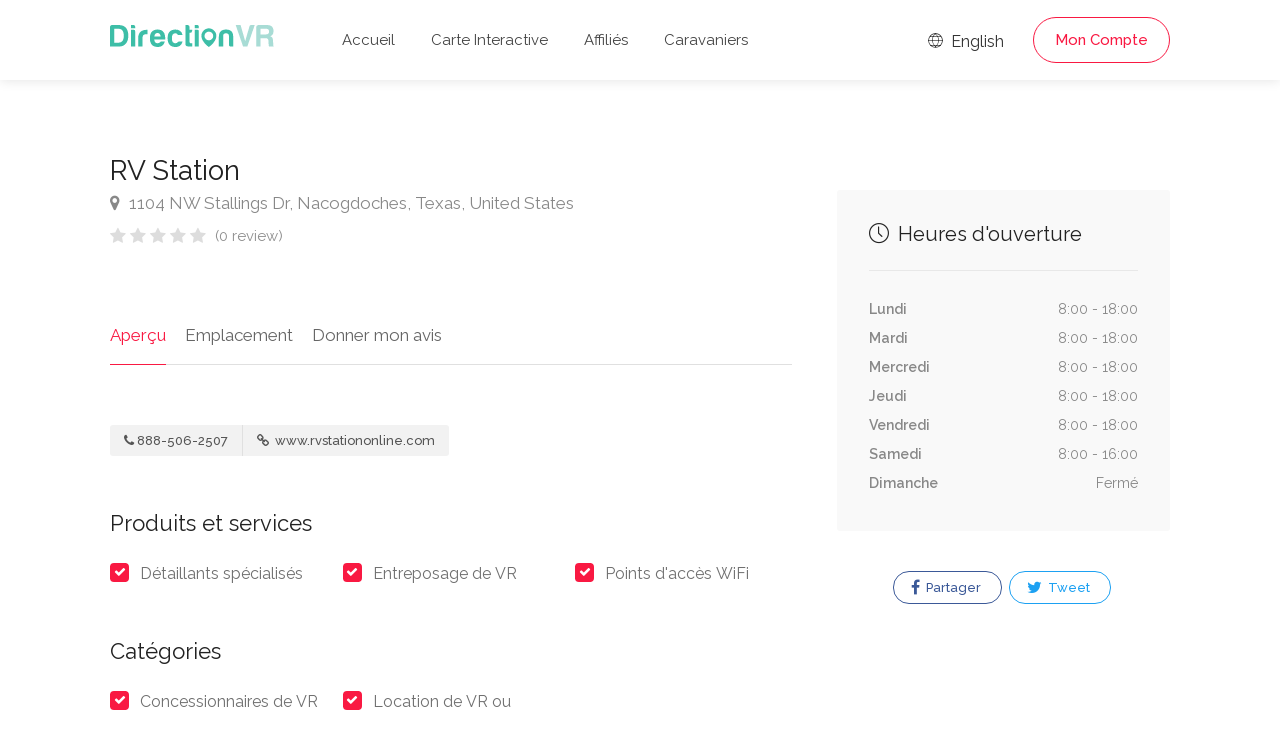

--- FILE ---
content_type: text/html; charset=utf-8
request_url: https://www.google.com/recaptcha/api2/anchor?ar=1&k=6LeBZCIpAAAAAFsUpxBDCX6H5b8-IHDKMGCi2PGm&co=aHR0cHM6Ly93d3cuZGlyZWN0aW9udnIuY29tOjQ0Mw..&hl=en&v=PoyoqOPhxBO7pBk68S4YbpHZ&size=normal&anchor-ms=20000&execute-ms=30000&cb=gkox3w5ftfws
body_size: 49264
content:
<!DOCTYPE HTML><html dir="ltr" lang="en"><head><meta http-equiv="Content-Type" content="text/html; charset=UTF-8">
<meta http-equiv="X-UA-Compatible" content="IE=edge">
<title>reCAPTCHA</title>
<style type="text/css">
/* cyrillic-ext */
@font-face {
  font-family: 'Roboto';
  font-style: normal;
  font-weight: 400;
  font-stretch: 100%;
  src: url(//fonts.gstatic.com/s/roboto/v48/KFO7CnqEu92Fr1ME7kSn66aGLdTylUAMa3GUBHMdazTgWw.woff2) format('woff2');
  unicode-range: U+0460-052F, U+1C80-1C8A, U+20B4, U+2DE0-2DFF, U+A640-A69F, U+FE2E-FE2F;
}
/* cyrillic */
@font-face {
  font-family: 'Roboto';
  font-style: normal;
  font-weight: 400;
  font-stretch: 100%;
  src: url(//fonts.gstatic.com/s/roboto/v48/KFO7CnqEu92Fr1ME7kSn66aGLdTylUAMa3iUBHMdazTgWw.woff2) format('woff2');
  unicode-range: U+0301, U+0400-045F, U+0490-0491, U+04B0-04B1, U+2116;
}
/* greek-ext */
@font-face {
  font-family: 'Roboto';
  font-style: normal;
  font-weight: 400;
  font-stretch: 100%;
  src: url(//fonts.gstatic.com/s/roboto/v48/KFO7CnqEu92Fr1ME7kSn66aGLdTylUAMa3CUBHMdazTgWw.woff2) format('woff2');
  unicode-range: U+1F00-1FFF;
}
/* greek */
@font-face {
  font-family: 'Roboto';
  font-style: normal;
  font-weight: 400;
  font-stretch: 100%;
  src: url(//fonts.gstatic.com/s/roboto/v48/KFO7CnqEu92Fr1ME7kSn66aGLdTylUAMa3-UBHMdazTgWw.woff2) format('woff2');
  unicode-range: U+0370-0377, U+037A-037F, U+0384-038A, U+038C, U+038E-03A1, U+03A3-03FF;
}
/* math */
@font-face {
  font-family: 'Roboto';
  font-style: normal;
  font-weight: 400;
  font-stretch: 100%;
  src: url(//fonts.gstatic.com/s/roboto/v48/KFO7CnqEu92Fr1ME7kSn66aGLdTylUAMawCUBHMdazTgWw.woff2) format('woff2');
  unicode-range: U+0302-0303, U+0305, U+0307-0308, U+0310, U+0312, U+0315, U+031A, U+0326-0327, U+032C, U+032F-0330, U+0332-0333, U+0338, U+033A, U+0346, U+034D, U+0391-03A1, U+03A3-03A9, U+03B1-03C9, U+03D1, U+03D5-03D6, U+03F0-03F1, U+03F4-03F5, U+2016-2017, U+2034-2038, U+203C, U+2040, U+2043, U+2047, U+2050, U+2057, U+205F, U+2070-2071, U+2074-208E, U+2090-209C, U+20D0-20DC, U+20E1, U+20E5-20EF, U+2100-2112, U+2114-2115, U+2117-2121, U+2123-214F, U+2190, U+2192, U+2194-21AE, U+21B0-21E5, U+21F1-21F2, U+21F4-2211, U+2213-2214, U+2216-22FF, U+2308-230B, U+2310, U+2319, U+231C-2321, U+2336-237A, U+237C, U+2395, U+239B-23B7, U+23D0, U+23DC-23E1, U+2474-2475, U+25AF, U+25B3, U+25B7, U+25BD, U+25C1, U+25CA, U+25CC, U+25FB, U+266D-266F, U+27C0-27FF, U+2900-2AFF, U+2B0E-2B11, U+2B30-2B4C, U+2BFE, U+3030, U+FF5B, U+FF5D, U+1D400-1D7FF, U+1EE00-1EEFF;
}
/* symbols */
@font-face {
  font-family: 'Roboto';
  font-style: normal;
  font-weight: 400;
  font-stretch: 100%;
  src: url(//fonts.gstatic.com/s/roboto/v48/KFO7CnqEu92Fr1ME7kSn66aGLdTylUAMaxKUBHMdazTgWw.woff2) format('woff2');
  unicode-range: U+0001-000C, U+000E-001F, U+007F-009F, U+20DD-20E0, U+20E2-20E4, U+2150-218F, U+2190, U+2192, U+2194-2199, U+21AF, U+21E6-21F0, U+21F3, U+2218-2219, U+2299, U+22C4-22C6, U+2300-243F, U+2440-244A, U+2460-24FF, U+25A0-27BF, U+2800-28FF, U+2921-2922, U+2981, U+29BF, U+29EB, U+2B00-2BFF, U+4DC0-4DFF, U+FFF9-FFFB, U+10140-1018E, U+10190-1019C, U+101A0, U+101D0-101FD, U+102E0-102FB, U+10E60-10E7E, U+1D2C0-1D2D3, U+1D2E0-1D37F, U+1F000-1F0FF, U+1F100-1F1AD, U+1F1E6-1F1FF, U+1F30D-1F30F, U+1F315, U+1F31C, U+1F31E, U+1F320-1F32C, U+1F336, U+1F378, U+1F37D, U+1F382, U+1F393-1F39F, U+1F3A7-1F3A8, U+1F3AC-1F3AF, U+1F3C2, U+1F3C4-1F3C6, U+1F3CA-1F3CE, U+1F3D4-1F3E0, U+1F3ED, U+1F3F1-1F3F3, U+1F3F5-1F3F7, U+1F408, U+1F415, U+1F41F, U+1F426, U+1F43F, U+1F441-1F442, U+1F444, U+1F446-1F449, U+1F44C-1F44E, U+1F453, U+1F46A, U+1F47D, U+1F4A3, U+1F4B0, U+1F4B3, U+1F4B9, U+1F4BB, U+1F4BF, U+1F4C8-1F4CB, U+1F4D6, U+1F4DA, U+1F4DF, U+1F4E3-1F4E6, U+1F4EA-1F4ED, U+1F4F7, U+1F4F9-1F4FB, U+1F4FD-1F4FE, U+1F503, U+1F507-1F50B, U+1F50D, U+1F512-1F513, U+1F53E-1F54A, U+1F54F-1F5FA, U+1F610, U+1F650-1F67F, U+1F687, U+1F68D, U+1F691, U+1F694, U+1F698, U+1F6AD, U+1F6B2, U+1F6B9-1F6BA, U+1F6BC, U+1F6C6-1F6CF, U+1F6D3-1F6D7, U+1F6E0-1F6EA, U+1F6F0-1F6F3, U+1F6F7-1F6FC, U+1F700-1F7FF, U+1F800-1F80B, U+1F810-1F847, U+1F850-1F859, U+1F860-1F887, U+1F890-1F8AD, U+1F8B0-1F8BB, U+1F8C0-1F8C1, U+1F900-1F90B, U+1F93B, U+1F946, U+1F984, U+1F996, U+1F9E9, U+1FA00-1FA6F, U+1FA70-1FA7C, U+1FA80-1FA89, U+1FA8F-1FAC6, U+1FACE-1FADC, U+1FADF-1FAE9, U+1FAF0-1FAF8, U+1FB00-1FBFF;
}
/* vietnamese */
@font-face {
  font-family: 'Roboto';
  font-style: normal;
  font-weight: 400;
  font-stretch: 100%;
  src: url(//fonts.gstatic.com/s/roboto/v48/KFO7CnqEu92Fr1ME7kSn66aGLdTylUAMa3OUBHMdazTgWw.woff2) format('woff2');
  unicode-range: U+0102-0103, U+0110-0111, U+0128-0129, U+0168-0169, U+01A0-01A1, U+01AF-01B0, U+0300-0301, U+0303-0304, U+0308-0309, U+0323, U+0329, U+1EA0-1EF9, U+20AB;
}
/* latin-ext */
@font-face {
  font-family: 'Roboto';
  font-style: normal;
  font-weight: 400;
  font-stretch: 100%;
  src: url(//fonts.gstatic.com/s/roboto/v48/KFO7CnqEu92Fr1ME7kSn66aGLdTylUAMa3KUBHMdazTgWw.woff2) format('woff2');
  unicode-range: U+0100-02BA, U+02BD-02C5, U+02C7-02CC, U+02CE-02D7, U+02DD-02FF, U+0304, U+0308, U+0329, U+1D00-1DBF, U+1E00-1E9F, U+1EF2-1EFF, U+2020, U+20A0-20AB, U+20AD-20C0, U+2113, U+2C60-2C7F, U+A720-A7FF;
}
/* latin */
@font-face {
  font-family: 'Roboto';
  font-style: normal;
  font-weight: 400;
  font-stretch: 100%;
  src: url(//fonts.gstatic.com/s/roboto/v48/KFO7CnqEu92Fr1ME7kSn66aGLdTylUAMa3yUBHMdazQ.woff2) format('woff2');
  unicode-range: U+0000-00FF, U+0131, U+0152-0153, U+02BB-02BC, U+02C6, U+02DA, U+02DC, U+0304, U+0308, U+0329, U+2000-206F, U+20AC, U+2122, U+2191, U+2193, U+2212, U+2215, U+FEFF, U+FFFD;
}
/* cyrillic-ext */
@font-face {
  font-family: 'Roboto';
  font-style: normal;
  font-weight: 500;
  font-stretch: 100%;
  src: url(//fonts.gstatic.com/s/roboto/v48/KFO7CnqEu92Fr1ME7kSn66aGLdTylUAMa3GUBHMdazTgWw.woff2) format('woff2');
  unicode-range: U+0460-052F, U+1C80-1C8A, U+20B4, U+2DE0-2DFF, U+A640-A69F, U+FE2E-FE2F;
}
/* cyrillic */
@font-face {
  font-family: 'Roboto';
  font-style: normal;
  font-weight: 500;
  font-stretch: 100%;
  src: url(//fonts.gstatic.com/s/roboto/v48/KFO7CnqEu92Fr1ME7kSn66aGLdTylUAMa3iUBHMdazTgWw.woff2) format('woff2');
  unicode-range: U+0301, U+0400-045F, U+0490-0491, U+04B0-04B1, U+2116;
}
/* greek-ext */
@font-face {
  font-family: 'Roboto';
  font-style: normal;
  font-weight: 500;
  font-stretch: 100%;
  src: url(//fonts.gstatic.com/s/roboto/v48/KFO7CnqEu92Fr1ME7kSn66aGLdTylUAMa3CUBHMdazTgWw.woff2) format('woff2');
  unicode-range: U+1F00-1FFF;
}
/* greek */
@font-face {
  font-family: 'Roboto';
  font-style: normal;
  font-weight: 500;
  font-stretch: 100%;
  src: url(//fonts.gstatic.com/s/roboto/v48/KFO7CnqEu92Fr1ME7kSn66aGLdTylUAMa3-UBHMdazTgWw.woff2) format('woff2');
  unicode-range: U+0370-0377, U+037A-037F, U+0384-038A, U+038C, U+038E-03A1, U+03A3-03FF;
}
/* math */
@font-face {
  font-family: 'Roboto';
  font-style: normal;
  font-weight: 500;
  font-stretch: 100%;
  src: url(//fonts.gstatic.com/s/roboto/v48/KFO7CnqEu92Fr1ME7kSn66aGLdTylUAMawCUBHMdazTgWw.woff2) format('woff2');
  unicode-range: U+0302-0303, U+0305, U+0307-0308, U+0310, U+0312, U+0315, U+031A, U+0326-0327, U+032C, U+032F-0330, U+0332-0333, U+0338, U+033A, U+0346, U+034D, U+0391-03A1, U+03A3-03A9, U+03B1-03C9, U+03D1, U+03D5-03D6, U+03F0-03F1, U+03F4-03F5, U+2016-2017, U+2034-2038, U+203C, U+2040, U+2043, U+2047, U+2050, U+2057, U+205F, U+2070-2071, U+2074-208E, U+2090-209C, U+20D0-20DC, U+20E1, U+20E5-20EF, U+2100-2112, U+2114-2115, U+2117-2121, U+2123-214F, U+2190, U+2192, U+2194-21AE, U+21B0-21E5, U+21F1-21F2, U+21F4-2211, U+2213-2214, U+2216-22FF, U+2308-230B, U+2310, U+2319, U+231C-2321, U+2336-237A, U+237C, U+2395, U+239B-23B7, U+23D0, U+23DC-23E1, U+2474-2475, U+25AF, U+25B3, U+25B7, U+25BD, U+25C1, U+25CA, U+25CC, U+25FB, U+266D-266F, U+27C0-27FF, U+2900-2AFF, U+2B0E-2B11, U+2B30-2B4C, U+2BFE, U+3030, U+FF5B, U+FF5D, U+1D400-1D7FF, U+1EE00-1EEFF;
}
/* symbols */
@font-face {
  font-family: 'Roboto';
  font-style: normal;
  font-weight: 500;
  font-stretch: 100%;
  src: url(//fonts.gstatic.com/s/roboto/v48/KFO7CnqEu92Fr1ME7kSn66aGLdTylUAMaxKUBHMdazTgWw.woff2) format('woff2');
  unicode-range: U+0001-000C, U+000E-001F, U+007F-009F, U+20DD-20E0, U+20E2-20E4, U+2150-218F, U+2190, U+2192, U+2194-2199, U+21AF, U+21E6-21F0, U+21F3, U+2218-2219, U+2299, U+22C4-22C6, U+2300-243F, U+2440-244A, U+2460-24FF, U+25A0-27BF, U+2800-28FF, U+2921-2922, U+2981, U+29BF, U+29EB, U+2B00-2BFF, U+4DC0-4DFF, U+FFF9-FFFB, U+10140-1018E, U+10190-1019C, U+101A0, U+101D0-101FD, U+102E0-102FB, U+10E60-10E7E, U+1D2C0-1D2D3, U+1D2E0-1D37F, U+1F000-1F0FF, U+1F100-1F1AD, U+1F1E6-1F1FF, U+1F30D-1F30F, U+1F315, U+1F31C, U+1F31E, U+1F320-1F32C, U+1F336, U+1F378, U+1F37D, U+1F382, U+1F393-1F39F, U+1F3A7-1F3A8, U+1F3AC-1F3AF, U+1F3C2, U+1F3C4-1F3C6, U+1F3CA-1F3CE, U+1F3D4-1F3E0, U+1F3ED, U+1F3F1-1F3F3, U+1F3F5-1F3F7, U+1F408, U+1F415, U+1F41F, U+1F426, U+1F43F, U+1F441-1F442, U+1F444, U+1F446-1F449, U+1F44C-1F44E, U+1F453, U+1F46A, U+1F47D, U+1F4A3, U+1F4B0, U+1F4B3, U+1F4B9, U+1F4BB, U+1F4BF, U+1F4C8-1F4CB, U+1F4D6, U+1F4DA, U+1F4DF, U+1F4E3-1F4E6, U+1F4EA-1F4ED, U+1F4F7, U+1F4F9-1F4FB, U+1F4FD-1F4FE, U+1F503, U+1F507-1F50B, U+1F50D, U+1F512-1F513, U+1F53E-1F54A, U+1F54F-1F5FA, U+1F610, U+1F650-1F67F, U+1F687, U+1F68D, U+1F691, U+1F694, U+1F698, U+1F6AD, U+1F6B2, U+1F6B9-1F6BA, U+1F6BC, U+1F6C6-1F6CF, U+1F6D3-1F6D7, U+1F6E0-1F6EA, U+1F6F0-1F6F3, U+1F6F7-1F6FC, U+1F700-1F7FF, U+1F800-1F80B, U+1F810-1F847, U+1F850-1F859, U+1F860-1F887, U+1F890-1F8AD, U+1F8B0-1F8BB, U+1F8C0-1F8C1, U+1F900-1F90B, U+1F93B, U+1F946, U+1F984, U+1F996, U+1F9E9, U+1FA00-1FA6F, U+1FA70-1FA7C, U+1FA80-1FA89, U+1FA8F-1FAC6, U+1FACE-1FADC, U+1FADF-1FAE9, U+1FAF0-1FAF8, U+1FB00-1FBFF;
}
/* vietnamese */
@font-face {
  font-family: 'Roboto';
  font-style: normal;
  font-weight: 500;
  font-stretch: 100%;
  src: url(//fonts.gstatic.com/s/roboto/v48/KFO7CnqEu92Fr1ME7kSn66aGLdTylUAMa3OUBHMdazTgWw.woff2) format('woff2');
  unicode-range: U+0102-0103, U+0110-0111, U+0128-0129, U+0168-0169, U+01A0-01A1, U+01AF-01B0, U+0300-0301, U+0303-0304, U+0308-0309, U+0323, U+0329, U+1EA0-1EF9, U+20AB;
}
/* latin-ext */
@font-face {
  font-family: 'Roboto';
  font-style: normal;
  font-weight: 500;
  font-stretch: 100%;
  src: url(//fonts.gstatic.com/s/roboto/v48/KFO7CnqEu92Fr1ME7kSn66aGLdTylUAMa3KUBHMdazTgWw.woff2) format('woff2');
  unicode-range: U+0100-02BA, U+02BD-02C5, U+02C7-02CC, U+02CE-02D7, U+02DD-02FF, U+0304, U+0308, U+0329, U+1D00-1DBF, U+1E00-1E9F, U+1EF2-1EFF, U+2020, U+20A0-20AB, U+20AD-20C0, U+2113, U+2C60-2C7F, U+A720-A7FF;
}
/* latin */
@font-face {
  font-family: 'Roboto';
  font-style: normal;
  font-weight: 500;
  font-stretch: 100%;
  src: url(//fonts.gstatic.com/s/roboto/v48/KFO7CnqEu92Fr1ME7kSn66aGLdTylUAMa3yUBHMdazQ.woff2) format('woff2');
  unicode-range: U+0000-00FF, U+0131, U+0152-0153, U+02BB-02BC, U+02C6, U+02DA, U+02DC, U+0304, U+0308, U+0329, U+2000-206F, U+20AC, U+2122, U+2191, U+2193, U+2212, U+2215, U+FEFF, U+FFFD;
}
/* cyrillic-ext */
@font-face {
  font-family: 'Roboto';
  font-style: normal;
  font-weight: 900;
  font-stretch: 100%;
  src: url(//fonts.gstatic.com/s/roboto/v48/KFO7CnqEu92Fr1ME7kSn66aGLdTylUAMa3GUBHMdazTgWw.woff2) format('woff2');
  unicode-range: U+0460-052F, U+1C80-1C8A, U+20B4, U+2DE0-2DFF, U+A640-A69F, U+FE2E-FE2F;
}
/* cyrillic */
@font-face {
  font-family: 'Roboto';
  font-style: normal;
  font-weight: 900;
  font-stretch: 100%;
  src: url(//fonts.gstatic.com/s/roboto/v48/KFO7CnqEu92Fr1ME7kSn66aGLdTylUAMa3iUBHMdazTgWw.woff2) format('woff2');
  unicode-range: U+0301, U+0400-045F, U+0490-0491, U+04B0-04B1, U+2116;
}
/* greek-ext */
@font-face {
  font-family: 'Roboto';
  font-style: normal;
  font-weight: 900;
  font-stretch: 100%;
  src: url(//fonts.gstatic.com/s/roboto/v48/KFO7CnqEu92Fr1ME7kSn66aGLdTylUAMa3CUBHMdazTgWw.woff2) format('woff2');
  unicode-range: U+1F00-1FFF;
}
/* greek */
@font-face {
  font-family: 'Roboto';
  font-style: normal;
  font-weight: 900;
  font-stretch: 100%;
  src: url(//fonts.gstatic.com/s/roboto/v48/KFO7CnqEu92Fr1ME7kSn66aGLdTylUAMa3-UBHMdazTgWw.woff2) format('woff2');
  unicode-range: U+0370-0377, U+037A-037F, U+0384-038A, U+038C, U+038E-03A1, U+03A3-03FF;
}
/* math */
@font-face {
  font-family: 'Roboto';
  font-style: normal;
  font-weight: 900;
  font-stretch: 100%;
  src: url(//fonts.gstatic.com/s/roboto/v48/KFO7CnqEu92Fr1ME7kSn66aGLdTylUAMawCUBHMdazTgWw.woff2) format('woff2');
  unicode-range: U+0302-0303, U+0305, U+0307-0308, U+0310, U+0312, U+0315, U+031A, U+0326-0327, U+032C, U+032F-0330, U+0332-0333, U+0338, U+033A, U+0346, U+034D, U+0391-03A1, U+03A3-03A9, U+03B1-03C9, U+03D1, U+03D5-03D6, U+03F0-03F1, U+03F4-03F5, U+2016-2017, U+2034-2038, U+203C, U+2040, U+2043, U+2047, U+2050, U+2057, U+205F, U+2070-2071, U+2074-208E, U+2090-209C, U+20D0-20DC, U+20E1, U+20E5-20EF, U+2100-2112, U+2114-2115, U+2117-2121, U+2123-214F, U+2190, U+2192, U+2194-21AE, U+21B0-21E5, U+21F1-21F2, U+21F4-2211, U+2213-2214, U+2216-22FF, U+2308-230B, U+2310, U+2319, U+231C-2321, U+2336-237A, U+237C, U+2395, U+239B-23B7, U+23D0, U+23DC-23E1, U+2474-2475, U+25AF, U+25B3, U+25B7, U+25BD, U+25C1, U+25CA, U+25CC, U+25FB, U+266D-266F, U+27C0-27FF, U+2900-2AFF, U+2B0E-2B11, U+2B30-2B4C, U+2BFE, U+3030, U+FF5B, U+FF5D, U+1D400-1D7FF, U+1EE00-1EEFF;
}
/* symbols */
@font-face {
  font-family: 'Roboto';
  font-style: normal;
  font-weight: 900;
  font-stretch: 100%;
  src: url(//fonts.gstatic.com/s/roboto/v48/KFO7CnqEu92Fr1ME7kSn66aGLdTylUAMaxKUBHMdazTgWw.woff2) format('woff2');
  unicode-range: U+0001-000C, U+000E-001F, U+007F-009F, U+20DD-20E0, U+20E2-20E4, U+2150-218F, U+2190, U+2192, U+2194-2199, U+21AF, U+21E6-21F0, U+21F3, U+2218-2219, U+2299, U+22C4-22C6, U+2300-243F, U+2440-244A, U+2460-24FF, U+25A0-27BF, U+2800-28FF, U+2921-2922, U+2981, U+29BF, U+29EB, U+2B00-2BFF, U+4DC0-4DFF, U+FFF9-FFFB, U+10140-1018E, U+10190-1019C, U+101A0, U+101D0-101FD, U+102E0-102FB, U+10E60-10E7E, U+1D2C0-1D2D3, U+1D2E0-1D37F, U+1F000-1F0FF, U+1F100-1F1AD, U+1F1E6-1F1FF, U+1F30D-1F30F, U+1F315, U+1F31C, U+1F31E, U+1F320-1F32C, U+1F336, U+1F378, U+1F37D, U+1F382, U+1F393-1F39F, U+1F3A7-1F3A8, U+1F3AC-1F3AF, U+1F3C2, U+1F3C4-1F3C6, U+1F3CA-1F3CE, U+1F3D4-1F3E0, U+1F3ED, U+1F3F1-1F3F3, U+1F3F5-1F3F7, U+1F408, U+1F415, U+1F41F, U+1F426, U+1F43F, U+1F441-1F442, U+1F444, U+1F446-1F449, U+1F44C-1F44E, U+1F453, U+1F46A, U+1F47D, U+1F4A3, U+1F4B0, U+1F4B3, U+1F4B9, U+1F4BB, U+1F4BF, U+1F4C8-1F4CB, U+1F4D6, U+1F4DA, U+1F4DF, U+1F4E3-1F4E6, U+1F4EA-1F4ED, U+1F4F7, U+1F4F9-1F4FB, U+1F4FD-1F4FE, U+1F503, U+1F507-1F50B, U+1F50D, U+1F512-1F513, U+1F53E-1F54A, U+1F54F-1F5FA, U+1F610, U+1F650-1F67F, U+1F687, U+1F68D, U+1F691, U+1F694, U+1F698, U+1F6AD, U+1F6B2, U+1F6B9-1F6BA, U+1F6BC, U+1F6C6-1F6CF, U+1F6D3-1F6D7, U+1F6E0-1F6EA, U+1F6F0-1F6F3, U+1F6F7-1F6FC, U+1F700-1F7FF, U+1F800-1F80B, U+1F810-1F847, U+1F850-1F859, U+1F860-1F887, U+1F890-1F8AD, U+1F8B0-1F8BB, U+1F8C0-1F8C1, U+1F900-1F90B, U+1F93B, U+1F946, U+1F984, U+1F996, U+1F9E9, U+1FA00-1FA6F, U+1FA70-1FA7C, U+1FA80-1FA89, U+1FA8F-1FAC6, U+1FACE-1FADC, U+1FADF-1FAE9, U+1FAF0-1FAF8, U+1FB00-1FBFF;
}
/* vietnamese */
@font-face {
  font-family: 'Roboto';
  font-style: normal;
  font-weight: 900;
  font-stretch: 100%;
  src: url(//fonts.gstatic.com/s/roboto/v48/KFO7CnqEu92Fr1ME7kSn66aGLdTylUAMa3OUBHMdazTgWw.woff2) format('woff2');
  unicode-range: U+0102-0103, U+0110-0111, U+0128-0129, U+0168-0169, U+01A0-01A1, U+01AF-01B0, U+0300-0301, U+0303-0304, U+0308-0309, U+0323, U+0329, U+1EA0-1EF9, U+20AB;
}
/* latin-ext */
@font-face {
  font-family: 'Roboto';
  font-style: normal;
  font-weight: 900;
  font-stretch: 100%;
  src: url(//fonts.gstatic.com/s/roboto/v48/KFO7CnqEu92Fr1ME7kSn66aGLdTylUAMa3KUBHMdazTgWw.woff2) format('woff2');
  unicode-range: U+0100-02BA, U+02BD-02C5, U+02C7-02CC, U+02CE-02D7, U+02DD-02FF, U+0304, U+0308, U+0329, U+1D00-1DBF, U+1E00-1E9F, U+1EF2-1EFF, U+2020, U+20A0-20AB, U+20AD-20C0, U+2113, U+2C60-2C7F, U+A720-A7FF;
}
/* latin */
@font-face {
  font-family: 'Roboto';
  font-style: normal;
  font-weight: 900;
  font-stretch: 100%;
  src: url(//fonts.gstatic.com/s/roboto/v48/KFO7CnqEu92Fr1ME7kSn66aGLdTylUAMa3yUBHMdazQ.woff2) format('woff2');
  unicode-range: U+0000-00FF, U+0131, U+0152-0153, U+02BB-02BC, U+02C6, U+02DA, U+02DC, U+0304, U+0308, U+0329, U+2000-206F, U+20AC, U+2122, U+2191, U+2193, U+2212, U+2215, U+FEFF, U+FFFD;
}

</style>
<link rel="stylesheet" type="text/css" href="https://www.gstatic.com/recaptcha/releases/PoyoqOPhxBO7pBk68S4YbpHZ/styles__ltr.css">
<script nonce="KdITgsFeT4mSLIv1FyK75Q" type="text/javascript">window['__recaptcha_api'] = 'https://www.google.com/recaptcha/api2/';</script>
<script type="text/javascript" src="https://www.gstatic.com/recaptcha/releases/PoyoqOPhxBO7pBk68S4YbpHZ/recaptcha__en.js" nonce="KdITgsFeT4mSLIv1FyK75Q">
      
    </script></head>
<body><div id="rc-anchor-alert" class="rc-anchor-alert"></div>
<input type="hidden" id="recaptcha-token" value="[base64]">
<script type="text/javascript" nonce="KdITgsFeT4mSLIv1FyK75Q">
      recaptcha.anchor.Main.init("[\x22ainput\x22,[\x22bgdata\x22,\x22\x22,\[base64]/[base64]/MjU1Ong/[base64]/[base64]/[base64]/[base64]/[base64]/[base64]/[base64]/[base64]/[base64]/[base64]/[base64]/[base64]/[base64]/[base64]/[base64]\\u003d\x22,\[base64]\\u003d\x22,\x22w5PDnMOLwpHCsnrDnMKfU8OFK8K7wpDCkMKFw63Ct8KXw4nCgMKfwp9bbi0mwpHDmE7CrTpHVMK2YsKxwrjCrcOYw4c4wozCg8KNw5IFUiVtNTZcwo9Nw57DlsOOWMKUETLCk8KVwpfDoMO/[base64]/DtHjDmcO+ScK4Bn8ew7HCtcOYHUEzY8KgXCkWwrkawroJwrktSsO0KVDCscKtw7EUVsKvUA1gw6EBwonCvxNtbcOgA3PClcKdOmDCn8OQHCBpwqFEw5seY8K5w77CnMO3LMOpYzcLw4zDp8OBw700HMKUwp4qw4/DsC5HTMODexHDnsOxfTnDnHfCpWPCocKpwrfChMKzEDDCq8OPOwcRwpU8Axllw6EJdHXCnxDDkhIxO8OcScKVw6DDpm/[base64]/ChMO0b03DqFUlwpNEwqRzwpQMwpAzwp8ZT2zDs37DtsOTCR4sIBDCh8Kcwqk4PnfCrcOrTznCqTnDl8K6M8KzA8KAGMOJw5JwwrvDs17CtgzDuCQhw6rCpcKDeRxiw71gesODecOMw6J/JMO8J09oUHNNwoMUCwvCvhDCoMOmVmfDu8OxwrvDrMKaJwcYwrjCnMObw7nCqVfCri8QbgtHPsKkOMOTMcOrX8KYwoQRwoLCu8OtIsKeQB3DnRc5wq45ccKOwpzDssKgwrUwwpNWNG7CuUTCuDrDrVjCpR9Bwo0zHTcRCmVow68/RsKCwrXDul3Ct8ORJHrDiBvCpxPCk2BGck8CQSkhw51GE8KwS8O1w55VflvCs8OZw5vDnwXCuMOsXxtBNCfDv8KfwrwEw6Q+wqrDuHlDQMKODcKWV03CrHoMwqLDjsO+wq4rwqdKRcOjw45Jw7YewoEVRMKxw6/DqMKtFsOpBUXCmChqwr7CqgDDocKpw4MJEMK8w6XDhiQfJ3fDkBJnFWPDrUVhw7LCu8Ojw55dUzswCMOswpHDh8O5RcKbw6xSwoMMZ8Oewo4HfsKGTGsoADNbwq3CmsO5wpTCmsOgGw0pwoYLacOJSQjCoTTCkMK6wqsgUF87wpNPw5pULsONL8O9w4YOUElPDx/[base64]/Dj03DjsOhw6jCisKHDUoewpbCpMKCwpx/[base64]/CrMK9amrDmiTDslVVw7x0eXDDr8OMwos8ScKWw47DjHnCpnPCsx52AMOuQ8O7f8OrByZpJ3hWw7kEwpLDris9M8KPwrrDkMKXw4cWWMOvasKSw5ROwoxgLMKhw7/DmlfDgGfCo8O8RlTCv8KXA8KjwrXCt0sfPj/[base64]/[base64]/[base64]/[base64]/w6ghw7nCvsO5w5rCrkbCqGJndV44w5jCvQ4QwqV/FcKcwrJeasOLETcFfQ8zVMOjwoHCqHFWLsKXw5EgQsKPLsODw5LDv0EEw6nCnMKlwqxFw5Uge8OHwqTCnBPCmMKUwpPDlMObQ8KcSAzDtgvChh7DlMKGwp3CtMODw6xgwp4aw7/[base64]/[base64]/W8Kzw7olw5N4BlcRJn1qw4zCp8OCbXpDXcOeworCmsKowop8wonDsHxQI8Oyw7ZvNRbCkMKNw7nDmV/[base64]/Ct1pOwpF2Mh/CqsOQbMOWwqduw73DjRB9w5VBwrrDsn/Dlz7CnsOewp0FB8K4IcKVT1XCssOQTsOtw7dnw6nDqAhgwrdaIyPCgU9jw6QEZihmRkTClsKMwqjDp8OBXCBXwrrCikc/QMO7R054w693w5bCin7Ck2rDl27ChMOVwr4Mw4xxwrHCuMOkScOmdTnCvMO5wqsAw4JDw6JVw6ITw68qwp13w5wIB2dzw78LLm0sfT/DsW4uwp/DscKDw6fCkMKwaMOaLsOew5NIwppBfXbCsRQ+HlYbwqTDkw8Tw6LDpMKvw4BoWi15wonCssKZTGDDmMKWA8K1cQbDllRLB3TDssKoSVFmP8KoNm7CsMKYBMKRJijDqnhJworCmMOeD8OVwpPDihLDrMOwS0jCiBd0w78uwqN9w5hDKMOLWEdSDGUHw5A/dWnDi8KtHMODwp3DksOowoBoFHXDtXvDoF1gJgXDscOIC8KXwrR2esOsNMKBb8KbwpwBcQoOej/Co8KCw6kWwqDChsKMwqAQwrFxw6oaGMO1w6diRMO5w6wmAmPDkQFKBhrCnnfCrF0Ow5/CmU3DiMK5w7LCsgUWUcKEaWNTVsOFQsKgwqfDvMOHw5ICw4vCmMOOemnDskMcwoLDoyBXccOlwr9Ewo7DqirCoWAGLh8/w5DDv8Osw6FMwqgiw5PDosK2JynDsMKcwr07wowhCcOecArCh8O4wr7CmcOOwqHDoHkpw7rDngMIwr8SAQfCr8O3IHBMQhBiO8OFFcO7EHBlY8Kxw6LDnGZbwp0dNhPDoWsFw6DCgTzDvcKoNhRVw4/CnXV8wrjCpSNre3rDoDrDhh3CkMO7w6LDlMOZV1XDlh3DqMOFAzlvwo3CmVlwwp4QbcKyHMOARSZ6wq5lUsKgFC4zwoc+wqXDocKbGsKiUyDCvk7CtXnDq07Dm8OXwrbDucOLwpdKIcO1GA5mYG8pHTrCk0LCjzzClkfCil8ODsO8PMKGwq/CozvDiGDDlcK/[base64]/bcOUw5cfw60qUzfDvl/DksOyKB7DkMOJwrzCmWTDniB4VRssBELCqH/Ct8KUJmhDwpLCqcKlAg9/H8OQDAksw5Rjw4h3MMOLw5vDgggAwqMbAnrDghbDl8O/w7QFOsOBS8Oww5MVej7DrcKEwoXDrcK9w4vCl8KdIjTCncK/O8KSwpQRfFUePiDCtcOKw4jDrsKaw4HDlht9XWRTVSDCpcK5c8O7WsKew7bCiMOgwodPLMOSSsKZw4rDpsO2woDCh3gYP8KVMSQaPcKRwqsWf8KGYMKPw4PDr8KfRzsoB2jDpcOpJcKgEVURSHnCnsOSPX5LFGUQwo9Ow4UBCcO+w4BIw6nDgRd/[base64]/CnSjDucOKw5vCksKvUcKow7gDwrvCjsKNLMO7SMOAOxtgw7tYBsOHwpBPwpjCu0XCkcKVCsK4wqXCnkXCq0nCiMK6T0thwpcaTQTCtW3DmALDusOoDyt2wrjDj0vDt8O3wqbDgMOTCwUPMcOlwrPChT7DgcKMKml0w5UuwqzDnVXCoC5NCsK2w5/CicOgP3XDmMK+WDLDqMOMTXrCtcOHQ0zCumstKsK0RMODw4DCrcKCwp/ClHrDmMKEwot8VcOnwrlnwrrClUjCti/Dm8KaQQvCvlrCs8OyKG7Dj8O9w7fChHhFI8OVfQHDkMKUTMOTZcKqw44fwoIuw73Cn8Knw5jDk8KVwocqwrnCl8OtwqnCt0bDvR1KEyZqRwlYw5Z0GMOrw6Vew7bDkT4tUG7CgX4Hw6YVwrl/w7fDlxzCiXBcw4rCnmEwwqrDmj/Dm3NXw7R9w6AtwrMgPUzDpMKwdsOKw4XCvMOBw5kIwq1MU08bbQUzf0nCvUIVWcOrwqvCsCd5RgzDtnJ9TcKjw4jCn8Kzd8OBwr1nw6okw4bCkUN7wpdPIxE1WwFzaMOvCcOSwqAiwrzDqsK2wr5SDsK8wqtaN8Ovw5YBLyFGwpxww7/Cv8OVN8OGwqzDhcOTw6LDkcOHKFs2OSfCjH9YA8OQw5jDpj3DiHXDigrDqMOIwrUFBy/DgljDqsKnRMO1w5s8w4sNw6PCvMOrwq9rGhXCpRdYUhsawq/DucKJCcKTwrrCkyZLwoUBHH3DtMO1RMOCH8Oze8Krw53Dg2pxw7zCtsOpwrtBw5fDul/CrMKMM8Odw6JWw6vCjC7CohlMeSPCtMKxw7R2FU/Cpm3Dp8KnWn/[base64]/Ds8OJcMKvCCPDu1Erw5sWwpTCqMKpQEtHw4nCmcKZF1fDssKLw4LCk2jDhsKrwp4XN8KSwpdqfDjCqsKywrPDmnvCsxXDksOuKmvChsKac1TDpsKww5cXw4bCizRZwqbDq0HDvirDvMOgw5fDoVcPw6fDiMK1wq/DllLCvcKww63DnsOOfMKSM1E0GsOLGmlaKVcAw4B7w7LDpRzCgnrDpcOZFxjDhU/CksOIJsKAwpfCpsObw4Qgw4/DmnrChGMZSEoDw53DghjDhsOBw6fCsMOMUMOKw70aJgMRwoMKN21iIgBkDsO2FjPDtcKuaQ0awqo4w73DuMK+VMKRRz7CrxVBw74yMTTCkm0fVMOywovDl07CiEQhesORWSBKwqLDlEwMw4M0ZsK+woTCscOoOMO3w5LCg3TDl15Ew49HwrnDpsOTwrFIMsKCwo/Dj8Krwp0+fMK7CcOAK1zCjQbCoMKfw412RcOPA8Kww6gqI8KVw5LCkwcLw6DDjH/DhgQcSxkJw40bYMKAwqXDgm3Dl8KjwqjDvwgDNcKDTcKhSEnDtT/Cnk8fLB7DsktTG8OZKyzDqsORwpNIEHPCjnnDuQXCmsOzQ8KZNsKRw53CqsOzwo4QJFpFwrDCtcOFB8K/DDI9w4gFw6nDhwwww4LCnMK3wobCkMOpw4tLIwNiFcOJBMKrwonCsMOWAzjDscKmw7gtTcKNwpRdwqobw5DCqsOqNsOyAUBoMsKKVRTCt8K6Bm8/[base64]/DqsO7EsK1w6rDhUdvdwvCqGMLwqF1w7LDqSvCojQFw7nDqMK/w5JHwrfCv3EpEsOMaQc/wrFhFcK0eXjCmMKUZFDDsEI/wotGd8KmO8Ozw7Njc8OcVyfDiQtIwrkNwqtrWjxva8K2cMK4wrkfYcKIYcOEZEcJwo/DjTTDocK6wrxvKm0gVjESwr3DlsKtwpHDh8OPaknComc0acOJw4ctUsKaw5/Cnx1zw7LCksKgQyYZwolFTcO2dMOGwoBIP2TDj0x6XcOqOgLCu8KvJcKzHXnDtE7Cq8O1IjQZw5dwwpPCkm3CqA3Ciy7CscOWwo/CtMKwNMOYw79qVsOyw4A7wr91a8OBTTPCiSYBwpvDrMKww5LDvzTCm1DDjQxPG8K1f8O/OVfDlsOmw4Fww6p4Wj7CiT/CvcKrwpXCi8KHwqTDu8KswrDCgG/DszwEIBjCvi02w5LDicOuUGAwCRRMw4rCqsKZwoc9W8OVTMOpEFA3woPDr8OOwqDCs8KjZxTDl8Kpw6pZw5LCgTkcJsK0w6gxBzTDlcOGTsOgGnXCj3xDbGBQe8O6esKBwooqIMO8wrfCvyVPw4bCqsObw53DkMKiwr7CrcKXQsKpRcK9w4RsRMKnw6N/GsOaw73ClsK1fsKDw55DOsOvwqU4w4bCkcKPE8OqP1jDsV4+bsKAwpkcwqF0w6hUw79Lwr3ChwVxY8KDKsOrwrwdwpvDlsOUVsKwc2TDj8Kjw4jDnMKHw7w+DMKjw4XDpTQiK8KCw7QIUG5sX8OwwpFQNx5uwosMwoJ3wp/DgMOzw4VRw4NWw7zCun18fsK7w7nCkcKowpjDvzzCnsKjGXAiw4UdL8KBwqt/C1LCt2/CpkpHwpnCpSjDsXzCi8KGBsO0wrhRworCp0fCpEXDh8KAJQjDjMO+WMOcw6/Dp2lLBCnCo8OvT3XCj1Vaw4jDk8K3d2PDtcOLwqgAwqpDHsOlJMK1V3/CiH/CrBhWw4BOJirCusKLw57Ct8OVw5LCvMOcw7kHwqRqwoDCm8Oow4LCisOXw4N1w6vCiw/DnG5yw4TCqcKew6rDmsKqw5/Dm8KzFWvCr8K3ZhELKcKrJMKUAg/Du8KUw7dGwo7CsMOJwpLDnDpfT8KGMMK/wq3CpsKwPQvCpkNxw6vDtcKWwrDDgMKqwqdyw5ggwpjDosOIw4zDocKWB8KNbjnDksOdIcK3SgHDt8KnEFLCssOjRWbCvMOzfcO8asO1w48mwqtFw6BjwrvDjmrCgcOlUcOvw6vDlA3CnzQQClDCr2kfcm/DihPClhnDrh7ChMKtw4xvw5jCg8OFwoUiw60jXSkNwpQhScOsRMOzZMKawqEJwrYYw6LClEzDs8OxUMKIw4jCl8Olw6VcaGbCmxXCgcOew6XDjzcvNTx5wrlYNsK/w4JjXMOCwq9owq53SMKHEhRMworCq8KBIMOhw4xCax/[base64]/DjMOnw7LDvH1dCBXCtMK3OW7CkG4DDTfChsOewq/DhcO3wo/CiDDCkMK0AAXCmsK7wpMUw7XDlEtFw6cOOMKLY8K/wpjDgMK/SGk4w5DDtzFPQx5xPsKUw4BMMMOrwrXDlwnDmBlzKsOINjnCr8OswrHDqMKrwr/DuEtDWB0sWjxeP8Olwqt/eCPCj8OBOsOaQxzCk03CtGXCisKjw7bCnjLCqMKRwq3CmMK9C8OnGcK3PU/CkT1gfcKHwpXDrcKawp/DncKmw55UwqZXw7TDi8KmYMK2w4vChkLChsKLY3XDs8OWwrkRGlrCvsKCAsO1HsK/w5vCg8KlfDvDsUvCtMKvw5QkwrJHwop+OmcpOhVQworCkALDllh9QhpGw5EhUQIlE8OJaHpbw4oUEGQkwpgvMcK9a8KDOhXDhH3DmMKvwrPDtFvCncOoOxgOMmLCnMKbw63CscKEW8O6fMOJw4DCihjDosKwWBbDu8OmGcKuwq/DvsOzHwnDnirCoCTDhMOxAsOWTsOWBsOPwrMFSMOwwq3CgcKsawfDjHMqwq3DiQx8woR7wo7Du8Kkw6M4D8OewqfDnVDDniTDnMOIDlpkKcO7w4bCr8KeSWpQw67Cu8KSwpVWPsO+w6jCoXNSw63Duxo3wrnDtQk7wrIIHsK5wrU/[base64]/[base64]/Dr8KaB8O4FMOvMGU4YUluPlDCtDPDgsKrw5LCm8K0wrJlw6LDkkrCjCnChDXDtcOkw7zClMOawp8+woQhOhhsb1Niw4HDh0DDmD/CjT/CpsKlFwhZdg5Ewr4HwpR0U8K7w7JlRljCqsK/[base64]/DtMKLwrAWwodJwr9YaMOLworCsx4KX8Knw78faMOSN8OrbMO6dQ5yFMKQC8OZN3YlUH8Xw4Nvw6DDungkNMKqBEURw6FbEGHCjy/DgMOPwqALwp7CvMKzwoDDuHrDi0Q7wqwmYMO3w6diw4bDmMOfO8Kgw5fCmRQnw58VNsKMw4BkRGUOwqjDhsK4DMOPw7QLXATCt8K+bcOxw7jDvMOmw6lRJcOTwrDCtsKcKMKYQC3DjMOJwoXCnCLDjTjCusKMwqPCmMOLBMO/wrnCvsKMelXCqDrDtw3CmsOSwo1uwqfDjjYIw4pVwox+OsKuwrbCqCbDl8KFYMKGGRp2CcKWByHDg8ORVxkxJ8K5AMK1w5ZIwr3CujhGBsOywoc2YifDlcKtw5rCnsKmwpxcw4/CmGQcVsKww7R2TC/Dv8KPQMKWwp/DscOgYsOpTsKTwrZoE281w4jDqwAKQsOSwqTCtXwJcMK2wrRNwoAaImwewqppLzcSw79Kwoc6DjluwpPDgcO5wp4Wwr8xDwHDmMOGNA3ChcK/IsOAwq7DvwsMGcKKw7dDwqc2w7tzwrkpAWPDt2vDoMKbJcO2w4I/UMKEwqTCj8Kcwp50wrtIbDMLwpTDksO7AxtpEAjCo8OAw6dmw4JpXlM/[base64]/DvMKiCh3Cvi7DjT/Cjh9iVsKoIVPCrAhmw6U1w4omwpbCtX0pwqp2wpPDqMK1wp19wr/Do8KVKhd3esKxa8OOCcKtwqbCv1TDvQrCkScPwpnCjk3DhGMzTcKBwrrDucO4w6bCo8OswpjDtsOXU8OcwrLDpVnCsSzDqMOnEcKrM8Kveyt3w6HCl2LDrsKFPsObQMKnZyUHSsO0bsONZlTDiAQAGcK9w7rDv8Oow5/CjWwYw6YWw6kvwoFOwr3CjxjDkQkUw5nDqgjChMOsUgE8w492w7oewqcuI8Kpw7YZNMKywo/CrsKXXsKoWSxfwqrCssK6PVhUJWrCjsKZw7nCrAHCmjfCncKfFjbDvMOXw77CjlECZ8Ogw7MBTX9OI8OtwqDCliHCslM/wrJ5XsOfQgRFworDvMOxdSZjRzLCtcKPC2XDljfDmcK1NcKHBGBkwohUeMOfw7bCnTBzKsO+EsKHC2fCvcOVwq9xwpHDoHrDncKFwqoSQi4awpDCssK0wrpfwo9XJ8OxaQtvw4TDr8OIPU3DnjLCoAx/a8OMw4J8NcK/[base64]/CkcOjKTvCqTIHX8O7AhXCmcOrNsKWa1XCgcOFAcOwPMKCwoPDggQ+w581wqvDh8O2wohqaQfDncKvw4QnCjBQw7ZsNcOAFArDrcOFQFJJw6/Ci34rLsOkVGfCgsOWw6bCnSfDrhfCpsObw5LDuEwsSMK2BXvCkWvDu8Kgw75ewozDi8KJwpsyFFfDoigJwqMANsO2amxCYsK7wr5cQMO/wqbDn8OIGnbCh8KMwpHClSPDksK6w7fDm8K9woA3wqxvS0hqw7fCpBQZccK+w7nCpMKqecO5w7LDoMKJwpNubA1mDMKLKsKew4c/G8OVGMOrCsOqw6nDllPCmjbDgcK/wrXCvsKiw7lybsOYwrLDkX8gLyzCowh+w6dzwqUZwoDCkHLDqcOfw5nDoAwIwqzCmcOqfjnCs8O1wo9Bw6/CqGhtw5Ezw48kwqtTw7nDuMOaaMOewqwIwpF3G8KUMcKBXSTCjHzDjcOOf8O7UsKXwo4Ow7h/LsK4w6AnwowPw5k1OsODw7nCvMO9BGZcwqM4wprDrMOmC8ObwqbCm8KiwplmwpnCl8Kgw6DDqsOUGio6wrJtw4A6BAxkw41dOMOxMcOPwqxQwrxoworDocKlwo8iAsKUwp7CrMK3HEXCosOoEWxFwoUYe1jCnMOwEcKjwo3DusKqw6/DlR4mwoHCk8KTwqxRw4jCpCPCicOowr/CgcOZwocuHTXCkkVeTcKxccKedcORPsONZ8O9w7QdFTXDosOxQcOYQnZiN8K0wrsmw6fCgMKhwrEHw7jDtcKhw5vDoFJuYxtMVhhJBSzDu8Otw4bDosOQcHFCAiXCn8OGFWpRw6hmRGUYw6UkXW1zL8KGw4TCkQ4pcMOVa8Oae8Omw5Nbw4/DqC98w5vDhMOTTcKoI8KZDcOvw4sMb3rCv3jCn8KedMKPZhzChFZ3Iit4wrwWw4bDrsK4w6tNU8O/[base64]/DgzjCpxzClMKEVngtw4bCtCFqw7XDtsKmw7gpw4deEMKQwoIoNcKWw74Dw63Di8ONTcOOw4vDhcO4GsKdF8KtSsOoMxrCggrDhDJiw7XCti10JVPCgMOCCsODw5N7wp0+bsOjwozDp8OnQgLCozEhw7PDtj/[base64]/CjsOtA8KhwoTCrcKNw7nCkUllCMK5XCPDjcOjw7PCjQnCqgPCksO8QMKaU8Ocw5wGwqnCiAI9AS1ewrptwpIzfVpQVwV/w6YawrxJwozDpQUDGVbDmsO0wqFVwos6w67Cl8Otwo3CgMK4EsKPVz1tw6Z4woY6w5kqw58awonDsWTCv1vCt8Ozw6QjFBxnw6PDtsKmdMODfVUlwr06HRsuY8KeZUgFfMKJOMOEw7bCisKQBzLDlsKHUxwfYUZIwq/ChAzCngfDhgcVeMK1BifCimNeTcK/S8OHHsO1w4PDq8KdN3Y4w6XCjsO5w6oNRAhQXXXCrjdnw6fChMKSXGHDlWBCFh/CpVzDmcOdYQx/[base64]/w6/[base64]/CtsK8G2nCmXzCmD53wrfDr3bDksO2wo7CrSUdc8K6SMO2wq9qScKrw5wcVMKawqzCuxogYS0nH0XDnjpewqATT10JVjk4w5ArwqjDsTphO8OGbRbDlX/[base64]/DncOdDcKbdsKhWMOQYcKHd8OXXyhZLcKDVMKwHm5mw43Crg/ConbCgDHCq0/CgVtkw7QIIcOXQl0BwoXDvwJiBGzCv1ozwpvDpWrDkcKQw6/CpV9Tw5DCoRolwpDCocOtwrHDs8KmKFjDh8KDHgcvwoICwq5Bwr/Dq0LCtSrDg3NsfsK+w7AvV8KUwrQIfEfDmsOiaQBkAMKew4vDpwTCtCtPN3BowpTCj8OXfsObw6NpwpJewpcFw7tRLsKiw63DkMO0ICXDoMODwojChsO5HnbCnMKpwq/[base64]/[base64]/[base64]/U8Ocw54nUsKTe8OmE0Y9wq7ChcOWWzzCpcK6wr8nc1HDt8Otw4BhwoB3CsObR8K8SgnCoX9JH8Klw4/DpD18YMOrP8OZw644H8OIwpw5RWgXwoVtLlzCnMOJwocfVQ/DlF9+JAjDjSAaAMO6wqzCpyoVw6PDmMOLw7wvEMKow4zDncO2M8OQw5HDmxPDvTsPVMKqwpsPw4dDNMKBwo07PMKRw5vCtGdVPhjDmz4JY2x3w6jCg0bCmcKvw6LCo3dZecKnPhvCjlrCiTjDjxzDiC/DpcKaw6fDplFxwqM/[base64]/ChcOxB39xw7PDpsOqL33Dt8KCasOJwrMmwpHDvcO3wr7Ci8O6w4TDqcOGNsKVa3rDqsKfbHYdwrrDiifCl8O8KcKfwqhXwqzChMOSwrwAwp/CiCo9YMOew7Q9JnMbXU8/RCkycMKWw6dhaEPDgR3Crk8QMnjCvsOGwpdhclpUwp0JdEtFFShMw7Imw50Jwpcmwp7CugfDr1DCtQ7ClSbDs0JHShRGfzzCpwdZD8O2wp/Ct0PCi8K8aMOyA8OGw5rDjcKkL8Kew45/woHDvAvDvcKdYRwVBXsVwpMyJiE+w4BCwpU8B8KZMcO+wqE2Ok7CilTDmU7CvMOhwpd5JwwBwqrCtsKAJMK8esKnwrfCksOGeXNmdR/[base64]/[base64]/chrDjArCrcOQw6/DhXbDk8K2UsO3wqTCsmEPBW7DrXA7wpHDsMKlZsOBTsKcRMKww7/DnGTChsOBwp/Cn8KyJUtCw6TCn8OQwoHCihsIbMOuw7TCpQtaw7/[base64]/DsjnCgFNswqTCjgfDmsOnworClHvCpcOVRiZVw6BCw6EMwoPDn8O6Vy4RwoM3wp96f8KSXsO/dcOCd1VGbsKfMjPDlsO3XcKLTxtDwrPDiMOowoHDn8KUBkMgw7IIKjXDllvDq8O/DcKvwrTDmxDCgsOrw6NhwqIfwoRtwqp7w4PCjBZyw4wXZx4rwrPDgcKbw5DCisKKwp/Dm8KJw74YWGYkR8Kyw78PM3h6GhpUOVrDtsKvwooCVcKEw4E3ScKVV1fCiAHDtcKywp7Cp1gdwr/CjSR0IcK6w6TDoV4lA8OhenDDtMKPw5DCt8KANsOLVcOKwoHDkzjDjiBuOgPDqsO6J8KFwrHCgGLDiMKiw5BkwrHCrWrCjE3CosO9U8Orw4tyVMOgw57DgcOXw7ECw7XDq17DqRhRSxULOUFGbcOrflfCjQDDiMKVw7rDt8Otw6Emw5/CsRM3wpx3wpDDucKzYT04A8KNWsOcf8OTwr7DssO2w6TCmV7DtQ1gOsOfD8KgcMKdEsOrw4fDulcNwpDCp357woIyw7IUw5nDqcK8wqHDiWzCrU/[base64]/CgsK9esOMw6LCncOPfglMwqXDlMOsD2jDrHxow7fDlxAkwpQJb1XDghppw40TSzTDphXCu3TCvVgwJ0MURcOhw7V7X8KTA3fCusONwpvDo8OdeMOeX8OdwqfDoyzDo8O4S2Vfw5HDsXjDi8OIHcOeB8O4w43DqsKYDsKHw6nCh8OQMcOKw6fCgsK9woDCosO/UREDw5zDoiTCocKiw69kd8Kgw6NueMOuLcO2MgvDpcOKMMO8KcOxwrpUacKLwoLCm0xWwpEKKjBiAcOeDB7CmnEyRcOrYsOuw4fDswnCox3Dmm8ywoDCsk1ow7rCtjxyZSrDlMKIwroUwpYyZBvCrUYawqbCoCIXLk7DocKaw6LDqDlgZ8Kkw6dEwoLCi8Kiwp/CpcOjMcK0wotCJcOrDcKVYMOYYFkpwqzCuMKkMMK8Sj1qJMOLNzHDosOgw5UfeDjDsFTCkmnCs8Ogw43DhDHCvDDDsMO5wqQkw5FYwrgxwrnCocKiwrHCnj99w6llTFjDq8KNwoJFdXkZeml7bE/Dv8KGcSkGCSYee8O5EsKLA8KpWRrCtMKyNTTClcKWYcKnwp3CpwR8UiUcw756dMO1wqrDlSteNsO5Ky7DhsKXwpBxw4BmMsKGDE/DoCLDmH0kwqcawonDrsONwpXDhl4fPwctAcO3R8O6LcK0wrnChwVBw7zCn8OLLGgYIMOhHcOfw5zCocOHFD/DhcKcw5Ycw6MoYwTCsMKAby/Co2sKw6LCqsKqVcKNwqbCgl08w4PDisKCX8O7ccOkwp4Vd2zCtxNocHhtw4PCqwAdfcKGw6bCqmXDl8O/wqJpFznDpzzCp8Olwr0tPFJtwqEGY1zDuR/CkMOrfx8+wrPCvR4ZcQIAXUxhTRLDpGJGw7kdwqlbdMKnw75OXsO9A8Ktwrptw7A5XQo7w4DDvGo9w6lVKcKew4AGwo/CgEvDpihZYMO8w54WwqduYcKhwofDtyXDg07Do8KNw7vDuXRHHjAGwo7CtEQ1w7HCty/CqG3Di1MTwq55e8Kswod8wr94w75nOcKnw4PDh8Kjwp1IC0jDssO+fCVGW8OfdcOxKhnDm8OAKMKXDi1/YMK1QGrChsOBw5vDncOvD3LDlcO3w5XChMK1PE8ewq7CpU3Cvm0qw6QXB8Kywqo0wrMQRcKVwqHClhbCoy8PwqHCs8KhMiLCksOvw6FqBsKZAiHDq0PDrsOzw5vDnmvCjMKUQiLDvRbDv01EQsKAw4Axw4w5w65qw599wrQoRn1qM1dMdsO5w7HDk8KzTl/CvWPDlcOZw5FqwqbCrMKsJUDCsH9XTcO+IsOaWW/DvCI0B8OjMTHCl2LDkWkqwpJJf1DDsA1mwqw3XS/DtWTDs8KLQxTDukvDt27DmMKeaVMKT1c7wqRowqM0wrF2cAxbw6zCp8K2w73DgwcpwqEywr3DlcO0w6YEw73DlMObf15ZwpBIaTQDwqbChGg4SsOXwoLCm38WRk7CtlFPw5vDkkNrw5fCmsORYgJ0Ux7CiB/CuxQxR2taw5Ruwqp5CcOVw4/DksKleERdw5hKe0zCn8OHwoovwodWwqjCgnzCjsK0ERLChzd0WcOMbx3DiQcmasKvw5V1PlhEB8O2wqRuCMKff8OBAnlALnrCvsK/QcONak/Cj8OYETrCsSTCpBAqw5bDnSMvFMO6wp/DgSIcRBk0w7LCqcOWXhI/M8OSTcKbw6rDpSjCo8OtE8KWw4EdwpPDtMKEw6vDpgfCmkbDrcKfw5zDvFXDpk/CpMKXwp8mw7o9woV0eSt5w4/Dr8K/[base64]/Di0onHsKaA0dCw7XDocKQdl3DokgHUMOcwqNuQH1sfCTDssK5w6FQW8OjLSPCrCHDvcK2w6ZDwpc2wpzDinzDkGQfwpLCpcK1wpxpAsOSUsOlFDfCpsKBJXkXwrlTA1c8f3/CjsKnwoMLQX56PcKPwoXCj3fDlMKsw69dw7pIwozDqMKBGmEXc8OjPE/CvmzDh8O2wrgFFkXCusK1cUPDnsKhw5hAw6Ncwr96OS7DgMOdMcOOacKaQS17wqzDnQ1/dRvChmJrKcKgLSV/wpXClMKdNEXDrcK6FMKrw4nDq8OGGsObwoc0worCscKbA8OPw4jCuMKJQcO7C0TCjSHCtT8SdcK3w5LDjcO7w51Qw7M4DcK8w4wjFDHDgAxiEMOXC8Kbb04wwr9vB8KxfsKQw5fCi8K6wrJfUBHCisOywqzCph/DjAnDl8OTS8Kzw7nDlzrDkkXCtjfCky89w6gOcMOrwqHCqsO0w7wSwrvDksOZbBJWw65WW8OBZztRwrl7wrrDiFpfL2bCqzrDmcKaw54aQsO/wpxqwqEnw6DDnsOeHFdJwqTCkXcvfcKwG8K4bcORwrHCugkmWsKww73CkMO4MhJew6LDhsKNwr5kXMOjw7fCnAMYR1/DrTbDv8Onw5Fuw7vDtMKxw7TDrT7DohjCoBbDhcKaw7QQwrQxUcKZwrYZFy81LcKmGGswLMKMwpwVw7/CnFDCjFfDsG/CkMKJw5fCq0zDicKKwpzDl07CvsO4w7nChQNjwpUyw6R5w45KZ3cLOsKtw6Mrwp/[base64]/wqBOwrFxwrVaKMKBLRrDuErCp8KXK1HCksKbwp/[base64]/Chn4je24lw5FQw4HDpHjCuHHDlsOGwr8owr/ComwIJiNmwpvCi1YoF2FBQz/[base64]/Cv0XDoSzCrsKnwo9yw6I1G8KZwoXDk8OZXsKlR8OfwpfDuXcqw5NNVT9Kwr87wpsVwrIRTDw2wqbChAw8e8KLwqFhw77DjBnCn050aV/[base64]/DvsONIGcaw7HCvMOyM8KpL1fDoMKQGw/DucKawqRJwpx3wrXDrcKmcltpD8OIeVXCukZzJcK5FwzCi8Knwrt+R2jCnF/CqCfDuAzDnikIw5x4w47CtFzCgTFddsOyVgwBwrrCk8KeMGrCmBLCvcO4w7AEw6E/wqsfBibCmTvCqMKpwrB5wpUKdWk6w6g/J8OtY8OXZ8Olwq5TwofDoT8vwozDocKSRR7DqMKFw7p0w7zCoMKQI8OxdEXCizbDhGTClV/ClQ3Dl3pAwp9WwprDpMOgw6kowpI4PMOABjVcw57CisOww73DnG9Kw4UGw6PCqcO9w5tAaFjCusK+V8OCwoITw6nCjMKHF8KwP354w5oQPnM+w4fCu2vCqwXCkcO3w5ZtGH3Ct8ObMsK9wpdjIH/[base64]/EMKNb8OXwoDCpcOfwqgpEsOcU8OnOsOFw6Akd8KJAgMZS8KtEA7DocOew4dlCcO7Ni7DvMK1wqbDpsOQwqJIcBUlChYJwprCmHw4w78pSn3DoAvDv8KWPsO8w4jDsVRjQRrCiFPCkRjDnMOnTsKZw4LDigbCqgfDmsOfMlAWasKEOMKYa2cgFB5Uwo3Cq2lTw5/Cs8KQwrNIw5XCpcKUwqgUFlQFEMO2w6zDiD05RcOnfz1/EQYpwo0EDMOSwr3DkQVBOmZ2DsOuwoAzwoYHwq3Cs8OSw7kwb8ObaMO5QS/DtsOSw6V8eMKdGQdmRMO8JjbDsSMRw6JbJsOTBsK4wrpaeXMxBcKWBFTDngZZRhHClB/CkRl0VMOBw5jCsMKNMhE2wpAbwrtbw6R4YRYbwoMTwpLCogzDh8KsG2gYC8KIGAs3wqgPbX8HJDgHLysaGsO9Z8O4csOYKh3CvRbDjHhGwqYgUSkmwp/Dr8KQw4/[base64]/w7/CmcOYfMKhBjXCg17CuAd3wqrChMOzdjLClsOwaMKdwowKw4DDqysswqR8EE8ywr3DnDPCvcOnEcO4w4HCgMOWwpXCq0DCmsKWcMKtwp9swpfCl8K9w6zCpcK/M8K9XH97bsK2LhvCthfDvsK8acORwr7Dn8OUOgEGwrzDlMOWwogKw5LCjyLDv8Kpw6XDocOMw5HCicOxw4c1HD52Mh3DgV4ow6dzw4pxBBhwNEjDgMO1w4DCvizCoMOtbC/ChwPDvsKcF8KAJ1rCo8O/EcKow7NSDHVdFsOiwpF6w6fDtyBIwr7Ds8K0aMKdw7Rdw6FHYsOVJwjDiMK8JcK1ZR1Nwp3DssOqIcOmwq8FwoBwLytlw5DDjhEoFMKYDMKLfEoAw6AIwrnCpMOGDMKqw4kGPsOgD8K8fmVhwpnCj8ODDsODFcOXdsO7bsKPQsOxBTEjI8Ofw7oLw6/[base64]/CuMKCw5fDpmXCujbCmgnDumzCsSvClMOTwpTDimvClnxIMsK+woDChDXCiWzDqkAfw44bwrTDp8KIw6/[base64]/CtShmwoUcw4Z5GVUDUMOjR8OmfMKGDcOfw4Nzw4rCvcOFAzjCr3NBw4wtNMK8w6jDsFB9SUXDrx7DoVpxwqnCgwYaMsKKZT3Dn1/ChDkJQ2jCtsKWw5VRS8OtF8KBwoJhwrkowos/VEBNwqbCiMKdwrXCjXVdwq/CqlQqbEcif8ObwpHCm0TCrzMrwoHDpAFWSFsnWsOgF23ChcKRwp/[base64]/CjnXCv8KQwrAvw7I3w5Q3Vj7ClWBJw4E2cxXCkMOOGsOoek/CqH4eFcO4wr5iSk8HB8Odw7bClB8pw5XDs8Kew4jDk8OoBgRCa8K/wqLCp8O/cyHClcO7w7LCmSjDu8OEwrHCo8K2wqFFLTbCgcKYQMKkcT3CvcKPw4fChixzwpbDiVYBwovCrRgQwprCh8KuwqYyw4VGwovDlcKQGcOSwqPDtHR/w6s7w6kjw7PDt8Khw5smw6xvV8ONOz7DpmnDhsO/[base64]/EsO3w4JWwq5JwppWBsOkJ8KtwqREViluwo8wwrTCn8OKTMOzQwzCssOKw7l9w5LDk8KdUsKJw4PDvcKzwq8Mw6zCt8ORHUzDpk4cwrTDr8OlIW9vWcKYAGvDk8KlwqZww4nDrcOaw5Q0wp/Do1dww75xwqQTwp44ShLCrknCsEzCin/DncO2aVbCum1/[base64]/[base64]/DjihVOsOiEsKrw57Ct8O2QlgxLsOewr3CmA3ClcKEwojDh8OcesKuPzMZAwAxw4HDoFc7w5zDgcKqw55/woc9wqrCqHLCp8OXAsKywox1e2BcCMOzwrYCw4fCq8ONwotrDMKXCMOxXTPCtsKJw7fDmhLCvsKTdsO2fMOeLGZHZzk9wrt4w6Rlw7DDkw/CqTkIC8OPaS/DjkcIXcK9w57Cmkgxw7PCiR5QG3HCn0nDug5LwqhNJcOBcR5Zw6UiDC5EwqLCkhLDo8OOw75WL8OXJMO1DsKiw78jWMKMw7DDq8Kjd8OEw7XDg8O3Sk3Cn8KkwqMvRHrCtC7CuAclAsKhVFUiwoHCiF/CkMO9JmjCtF1fw61CwrTCtMKhwqbCocKfVy7Cs13Ch8Ofw7LDmMORWMObw6o0wq/Cv8KrPHJ4byRNVMKPwqPCqTbDmVLCkBMKwq8aw7fChsK3A8K5LC/DlA8OQMOpwpPCiFl2Wyt9worCijRqw5dXREvDlTTCuFIeCcKVw4nDusKXw6oBAVvDpsKVwoHCl8OEH8OScsK9IcKYwpDDvnjDqGDDisOXPcKoCS7CqwF5N8OpwpU4J8O+wrI0LMKyw4RJwpFWFcOTwp/[base64]/ZlbDpMOSBsK+w4DDl8OZw7Z7w4nCrMKowo7CgsKTGH3CgChyw4rClHTCrl7DusOvwqYfVMKOScOCFn3CsjI8w5PCv8Ozwrh3w4XDksKLwp/[base64]/DtXJmwr7CukPDlWnCscKtw7XCswxLJMOdw4oKWhfCo8KuE3Ydw6cICcOvZDpEYsK+woIveMKZw4DChHPCoMKjwp4Aw7liG8Oyw6UOS0sdcwJBw6UcYAvDvSM2w7DDuMOUdH4AMcKAF8KLSQ5/wqTDulpFV0p3PcKrw6rDugwAw7FgwqE1R2jDrm3DrsKBIMK5w4fDm8OjwqTChsODbUfDqcK/axjDnsOnwrl0w5fDo8K5wpMjacOTw5MTwq8Qw5rCj2Y3w5U1W8OJw51WJMOjwqPDssOow74Yw7vCi8OVdsOCw41VwqLCug86I8OHw6wHw6LCsiXCqGTDqGovwpdSS37CsinDswZMwqzDi8O5aRtew4FEL0/ChsOhw5zDhgDDpzfCvW3CvsOwwqlAw78Kw7vCmHbCoMKuWcKcw54bUHJPw4Qowr9QYmlVesKZw4NcwrrDgSgTwpDDoU7CpVTCvklLwpPCqMKcw5HCsQEawqdgw65BFcODwr/Cq8Oywp3CmcKMUEIawpPCucKtfh3DjMK8w78rw4/DtsKRw6pIahfCjMKsJCnCjMKIwqs+XQZLw5tqOcO7w7jCucONBnwYwo4XZMOXwoxrGwRKw6E2U3DCscO6W1HChUg2YMKMwqzDssOSw4TDvMO5w5kvw4/Dj8Oqw49HwpXDo8KwwqXChcOPBQ4xw6LDk8Kiw7HDnX8aGAMzw5fDocOiQ3rDtVXDpcOQYSbCuMOBRMK4wrzDs8OZwpvDgcKkwot9wpA6wpdGwprDoVjClmjDjlXDssKSw5vDkiBjwotMacKnLMOMGsOowq3Dg8KmecKewrR1KCx9J8KgE8ODw7MFwosffMK/wo44fi96w7ZRW8Ouwpkbw4bDjWNGYFnDlcK/wqjCm8OSPSzCosOCw4w0wqMHw6VQNcOWYHF6BsOvZcOqI8O1KCzCo2s4wpPDgH4Bw5QywodZw6bCmGR7FsO1wobCk3Rlwo7Cok7CvcKtClXDt8K5N1tFeQQ/BsKRw6TDo1vCi8K1w7HDuCXDlMOOVS3Dm1BXwqJnw5MxwoHCk8KywrAKGMKSWBvCny3CgjPCnVrDqVUpw6fDtcKPOSA+w6kARcO/wot3TsO7XTskFcOqcMOCAsOuw4PCp1zCgQsrFcOKZjTCpMKfw4XDp3dFw6l6HMO5YMOYw5nDj0Npw6HDmi1Bw5DCp8OhwovDncOVw6jDnVHDiyxfw5LCkAHCpcKJOVxBw7LDr8KUO2vCtMKFw4IpCELCviDCvcK/w7PChhIiwo7CvyzCvMOJw7oSwpoVw5/[base64]/[base64]\x22],null,[\x22conf\x22,null,\x226LeBZCIpAAAAAFsUpxBDCX6H5b8-IHDKMGCi2PGm\x22,0,null,null,null,1,[21,125,63,73,95,87,41,43,42,83,102,105,109,121],[1017145,391],0,null,null,null,null,0,null,0,1,700,1,null,0,\[base64]/76lBhnEnQkZnOKMAhk\\u003d\x22,0,0,null,null,1,null,0,0,null,null,null,0],\x22https://www.directionvr.com:443\x22,null,[1,1,1],null,null,null,0,3600,[\x22https://www.google.com/intl/en/policies/privacy/\x22,\x22https://www.google.com/intl/en/policies/terms/\x22],\x22ElR9bsJBMntlOW1cyQRZeDi4cFZNrDNzfI5USYKEt94\\u003d\x22,0,0,null,1,1768943524491,0,0,[206,23,153,176],null,[140,45,192],\x22RC-BOhUVbkVny26dQ\x22,null,null,null,null,null,\x220dAFcWeA606c34Yq4zLLrPjS7kIc3RBlTayyU3Xhrti2iVNf9Ohp_AjnG3_FCG94b5o2iRPSTvcrL6MJLPMuVXdO_I2iOVydGI7g\x22,1769026324475]");
    </script></body></html>